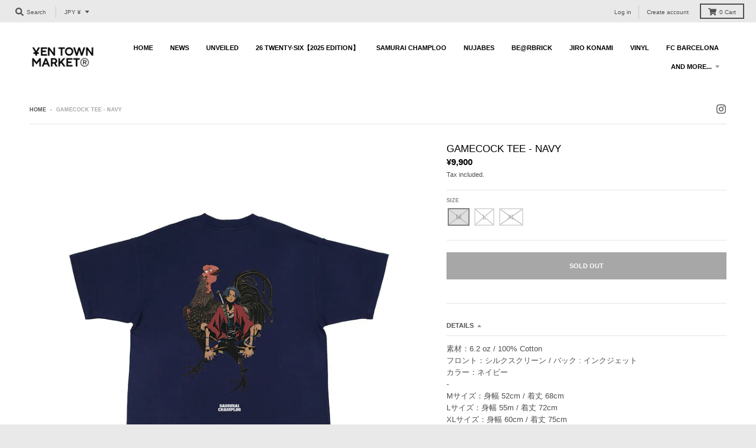

--- FILE ---
content_type: text/html; charset=utf-8
request_url: https://yentownmarket.com/apps/easystock/metasettings?x-api-key=c420f9e3-3865-475f-88bb-7a72c4f234b9
body_size: 187
content:
{"settings":{"data":{"badge":{"active":true,"apply":"productItem","backgroundColor":"linear-gradient(90deg, #FD6A66 0%, #FD8E6A 88%)","color":"#fff","excludeCollections":[],"excludeProducts":[],"fontSize":"12","fontStyle":"normal","fontWeight":"normal","positionProduct":"","positionProductItem":"belowPrice","shape":"shape6","thresholds":[{"active":false,"emoji":false,"name":"preorder","title":"Preorder only","value":0,"valueCondition":"<"},{"active":false,"emoji":false,"name":"undefined","title":"In Stock","value":"","valueCondition":""},{"active":false,"emoji":false,"name":"out","title":"Out of Stock","value":0,"valueCondition":"==="},{"active":true,"emoji":false,"name":"only","title":"Only # Left","value":3,"valueCondition":"<"},{"active":true,"emoji":false,"name":"low","title":"Low Stock","value":6,"valueCondition":"<"},{"active":false,"emoji":false,"name":"in","title":"In Stock","value":6,"valueCondition":">="},{"active":false,"emoji":false,"name":"high","title":"High Stock","value":100,"valueCondition":">="}]},"text":{"active":true,"color":"#fd6a66","emojiBlinkAnimation":false,"excludeCollections":[],"excludeProducts":[],"fontSize":"16","fontStyle":"normal","fontWeight":"normal","positionProduct":"belowPrice","positionProductItem":"","showProgressBar":false,"textAlign":"center","thresholds":[{"active":false,"emoji":true,"name":"preorder","title":"Preorder only \ud83e\udd37","value":0,"valueCondition":"<"},{"active":false,"emoji":true,"name":"undefined","title":"In Stock \u26a1","value":"","valueCondition":""},{"active":false,"emoji":true,"name":"out","title":"Out of Stock \ud83e\udd37","value":0,"valueCondition":"==="},{"active":true,"emoji":true,"name":"only","title":"Only # Left","value":3,"valueCondition":"<"},{"active":true,"emoji":true,"name":"low","title":"Low Stock","value":6,"valueCondition":"<"},{"active":false,"emoji":true,"name":"in","title":"In Stock \u26a1","value":6,"valueCondition":">="},{"active":false,"emoji":true,"name":"high","title":"High Stock \u2b50","value":100,"valueCondition":">="}]}}}}

--- FILE ---
content_type: text/css
request_url: https://cdn.shopify.com/extensions/aee88aa5-c783-4d68-af21-aafad8f17757/0.4.0/assets/passcode-lock.css
body_size: -439
content:
.lock-form-wrapper {
  height: 200px;
  width: 50%;
  margin-right: auto;
  margin-left: auto;
}

#passcode-lock-form {
  margin-top: 80px;
  max-width: 480px;
  margin-right: auto;
  margin-left: auto;
}

.passcode-form {
  width: 100%;
  padding: 12px 20px;
  margin: 8px 0;
  display: inline-block;
  border: 1px solid #ccc;
  border-radius: 4px;
  box-sizing: border-box;
}

.passcode-send-button {
  width: 100%;
  background-color: #eeeeee;
  color: black;
  padding: 14px 20px;
  margin: 8px 0;
  border: none;
  border-radius: 4px;
  cursor: pointer;
}

.passcode-send-button:hover {
  background-color: #aaaaaa;
}

#Form-password {
  outline: none;
  box-shadow: none;
}

#buttonEye {
  display: flex;
  align-items: center;
  margin: 0 10px;
}

#errMsg {
  color: red;
}


--- FILE ---
content_type: text/css
request_url: https://cdn.shopify.com/extensions/019ac357-9c99-7419-b30b-37f8db9e37f2/etranslate-243/assets/etranslate-cart-notification.css
body_size: -374
content:
.etranslate-cart-notification-theme2 {
    display: block;
    padding: 10px 15px;
    text-align: center;
    border-radius: 3px;
    margin: 3px 10px 0 10px;
}

--- FILE ---
content_type: text/javascript
request_url: https://cdn.shopify.com/extensions/aee88aa5-c783-4d68-af21-aafad8f17757/0.4.0/assets/passcode-lock.js
body_size: 227
content:

const rep = `
<link rel ="stylesheet" href="https://cdnjs.cloudflare.com/ajax/libs/font-awesome/5.15.3/css/all.min.css">

<div class="lock-form-wrapper">
  <form id="passcode-lock-form" name="password" target="_self" action="/cart" method="post" novalidate>

    <div class="field cart-attribute__field">
      <input required 
         type="password" 
         id="Form-password" 
         class="passcode-form" 
         name="attributes[` + akey + `]"
         placeholder="password">
    </div>
    <span id ="errMsg"></span>
    <div class="">
      <button type="submit" class="passcode-send-button">
        Send
      </button>
    </div>
  </form>
</div>

<script type="text/javascript">
    let form = document.getElementById("passcode-lock-form");
    let actionPath = "/cart";
    let formData = null;
    let xhr = new XMLHttpRequest();
    xhr.addEventListener("load", complete);

    form.addEventListener("submit", (e) => {
        e.preventDefault();
        formData = new FormData(form);
        actionPath = form.getAttribute("action");

        xhr.open("POST", actionPath);
        xhr.send(formData);
      }, false);

    function complete(evt) {
      location.reload();
    }

    if (window?.performance?.getEntriesByType('navigation')[0].type === 'reload') {
      document.getElementById("errMsg").textContent = "パスワードが正しくありません。";
    }
</script>
`;

window.setInnerHTML = function(elm, html) {
  elm.innerHTML = html;
  Array.from(elm.querySelectorAll("script")).forEach( oldScript => {
    const newScript = document.createElement("script");
    Array.from(oldScript.attributes)
      .forEach( attr => newScript.setAttribute(attr.name, attr.value) );
    newScript.appendChild(document.createTextNode(oldScript.innerHTML));
    oldScript.parentNode.replaceChild(newScript, oldScript);
  });
}

if (plac === "false") {
  setInnerHTML(document.body, rep);
}
